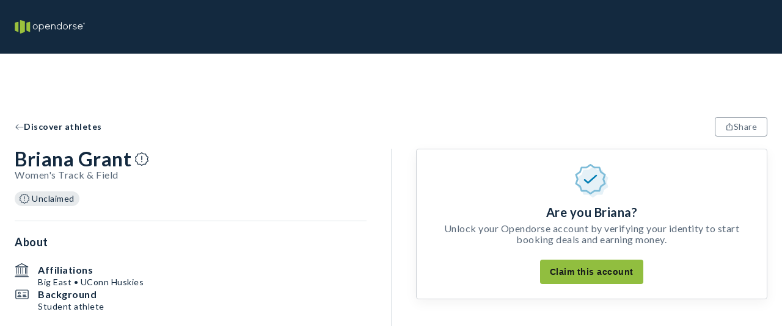

--- FILE ---
content_type: image/svg+xml
request_url: https://opendorse.com/icons/display/exclamation.svg
body_size: 346
content:
<svg width="16" height="16" viewBox="0 0 16 16" fill="none" xmlns="http://www.w3.org/2000/svg"><path fill-rule="evenodd" clip-rule="evenodd" d="M7.731 15.916a.47.47 0 0 0 .538 0l1.964-1.361h2.428a.456.456 0 0 0 .436-.302l.75-2.203 1.964-1.361a.424.424 0 0 0 .166-.488L15.227 8l.75-2.203a.425.425 0 0 0-.166-.487l-1.964-1.361-.75-2.202a.455.455 0 0 0-.436-.302h-2.428L8.27.084a.477.477 0 0 0-.538 0l-1.964 1.36H3.339a.456.456 0 0 0-.436.302l-.75 2.202L.19 5.308a.424.424 0 0 0-.167.488L.772 8 .022 10.2a.425.425 0 0 0 .167.488l1.964 1.361.75 2.203c.062.18.237.302.436.302h2.428l1.964 1.361Zm-1.815-2.233H3.67l-.693-2.035a.444.444 0 0 0-.166-.219L.996 10.172l.694-2.036a.413.413 0 0 0 0-.27L.996 5.83l1.816-1.257a.439.439 0 0 0 .166-.218l.693-2.036h2.245c.097 0 .19-.03.269-.084L8 .977l1.815 1.258a.467.467 0 0 0 .27.084h2.243l.694 2.036c.03.087.088.164.166.218l1.816 1.257-.694 2.036a.412.412 0 0 0 0 .27l.694 2.036-1.816 1.257a.439.439 0 0 0-.166.219l-.694 2.035h-2.244a.472.472 0 0 0-.269.084L8 15.025l-1.815-1.258a.467.467 0 0 0-.27-.084ZM8 9.31a.447.447 0 0 1-.457-.436V4.512c0-.241.205-.437.457-.437s.457.196.457.437v4.36c0 .242-.205.437-.457.437Zm-.457 2.18c0 .241.205.437.457.437a.447.447 0 0 0 .457-.437v-.872A.447.447 0 0 0 8 10.181a.447.447 0 0 0-.457.436v.872Z" fill="#13293F"/></svg>
